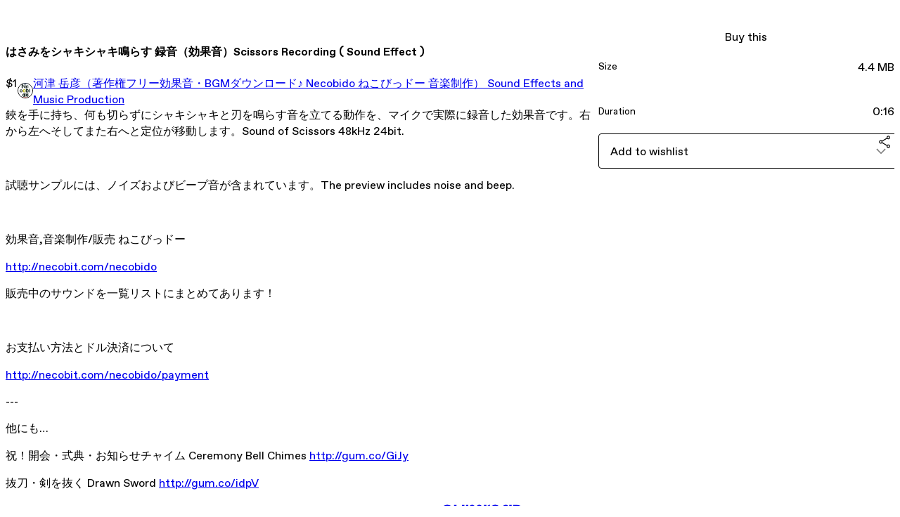

--- FILE ---
content_type: text/html; charset=utf-8
request_url: https://takehikokawazu.gumroad.com/l/hfNC
body_size: 6850
content:
<!DOCTYPE html>
<html lang="en">
  <head prefix="og: http://ogp.me/ns# fb: http://ogp.me/ns/fb# gumroad: http://ogp.me/ns/fb/gumroad#">
    <link rel="dns-prefetch" href="//assets.gumroad.com">
    <link rel="dns-prefetch" href="//static-2.gumroad.com">
    <link rel="dns-prefetch" href="//public-files.gumroad.com">
  <meta name="action-cable-url" content="wss://cable.gumroad.com/cable" />
  <link rel="stylesheet" crossorigin="anonymous" href="https://assets.gumroad.com/packs/css/design-baf8b59f.css" />
    <style>:root{--accent: 197 27 7;--contrast-accent: 255 255 255;--font-family: "ABC Favorit", "ABC Favorit", sans-serif;--color: 0 0 0;--primary: var(--color);--contrast-primary: 255 255 255;--filled: 255 255 255;--contrast-filled: var(--color);--body-bg: #ffffff;--active-bg: rgb(var(--color) / var(--gray-1));--border-alpha: 1}body{background-color:#ffffff;color:#000;font-family:"ABC Favorit", "ABC Favorit", sans-serif}
</style>

  
  <title inertia="title">はさみをシャキシャキ鳴らす 録音（効果音）Scissors Recording ( Sound Effect )</title>
<meta name="csrf-param" content="authenticity_token" inertia="meta-name-csrf-param">
<meta name="csrf-token" content="MGZZlE2KPXgpiGIWt-bs0_E5AgOOSLA--5Dq1a6vtVULuRztAhOPHlKd8_vlbZtE0sdT6aibtU90vzCDMfCjLA" inertia="meta-name-csrf-token">
<meta charset="utf-8" inertia="meta-charset">
<meta property="fb:app_id" value="149071038533330" inertia="meta-property-fb-app_id">
<meta property="fb:page_id" value="http://www.facebook.com/gumroad" inertia="meta-property-fb-page_id">
<meta property="gr:environment" value="production" inertia="meta-property-gr-environment">
<meta property="og:image" value="https://i.ytimg.com/vi/LOYiM7Ov-gk/hqdefault.jpg" inertia="meta-property-og-image">
<meta property="og:image:alt" value="" inertia="meta-property-og-image-alt">
<meta property="og:title" value="はさみをシャキシャキ鳴らす 録音（効果音）Scissors Recording ( Sound Effect )" inertia="meta-property-og-title">
<meta property="og:site_name" value="Gumroad" inertia="meta-property-og-site_name">
<meta name="viewport" content="initial-scale = 1.0, width = device-width" inertia="meta-name-viewport">
<meta property="stripe:pk" value="pk_live_Db80xIzLPWhKo1byPrnERmym" inertia="meta-property-stripe-pk">
<meta property="stripe:api_version" value="2023-10-16; risk_in_requirements_beta=v1; retrieve_tax_forms_beta=v1;" inertia="meta-property-stripe-api_version">
<meta property="twitter:site" value="@gumroad" inertia="meta-property-twitter-site">
<link rel="search" href="/opensearch.xml" title="Gumroad" type="application/opensearchdescription+xml" inertia="link-1644e96d">
<link rel="shortcut icon" href="https://assets.gumroad.com/images/pink-icon.png" inertia="link-6c5c3bee">
<meta property="gr:google_analytics:enabled" content="true" inertia="meta-property-gr-google_analytics-enabled">
<meta property="gr:fb_pixel:enabled" content="true" inertia="meta-property-gr-fb_pixel-enabled">
<meta property="gr:logged_in_user:id" content="" inertia="meta-property-gr-logged_in_user-id">
<meta property="gr:page:type" value="product" inertia="meta-property-gr-page-type">
<meta property="gr:facebook_sdk:enabled" content="true" inertia="meta-property-gr-facebook_sdk-enabled">
<meta name="description" content="鋏を手に持ち、何も切らずにシャキシャキと刃を鳴らす音を立てる動作を、マイクで実際に録音した効果音です。右から左へそしてまた右へと定位が移動します。Sound of Scissors 48kHz 24bit.試聴サンプルには、ノイズおよびビープ音が含まれています。The preview includes noise and beep.効果音,音楽制作/販売 ねこびっドーhttp://necobit.com/necobido販売中のサウンドを一覧リストにまとめてあります！お支払い方法とドル決済についてhttp://necobit.com/necobido/payment---他にも…祝！開会・式典・お知らせチャイム Ceremony Bell Chimes http://gum.co/GiJy抜刀・剣を抜く Drawn Sword http://gum.co/idpV" inertia="meta-name-description">
<meta property="product:retailer_item_id" content="hfNC" inertia="meta-property-product-retailer_item_id">
<meta property="product:price:amount" content="1.0" inertia="meta-property-product-price-amount">
<meta property="product:price:currency" content="USD" inertia="meta-property-product-price-currency">
<meta property="og:description" value="鋏を手に持ち、何も切らずにシャキシャキと刃を鳴らす音を立てる動作を、マイクで実際に録音した効果音です。右から左へそしてまた右へと定位が移動します。Sound of Scissors 48kHz 24bit.試聴サンプルには、ノイズおよびビープ音が含まれています。The preview includes noise and beep.効果音,音楽制作/販売 ねこびっドーhttp://necobit.com/necobido販売中のサウンドを一覧リストにまとめてあります！お支払い方法とドル決済についてhttp://necobit.com/necobido/payment---他にも…祝！開会・式典・お知らせチャイム Ceremony Bell Chimes http://gum.co/GiJy抜刀・剣を抜く Drawn Sword http://gum.co/idpV" inertia="meta-property-og-description">
<meta property="og:url" content="https://takehikokawazu.gumroad.com/l/hfNC" inertia="meta-property-og-url">
<meta property="og:type" value="gumroad:product" inertia="meta-property-og-type">
<meta property="twitter:title" value="はさみをシャキシャキ鳴らす 録音（効果音）Scissors Recording ( Sound Effect )" inertia="meta-property-twitter-title">
<meta property="twitter:card" value="player" inertia="meta-property-twitter-card">
<meta property="twitter:image" value="https://i.ytimg.com/vi/LOYiM7Ov-gk/hqdefault.jpg" inertia="meta-property-twitter-image">
<meta property="twitter:player" value="https://www.youtube.com/embed/LOYiM7Ov-gk?feature=oembed&amp;showinfo=0&amp;controls=0&amp;rel=0&amp;enablejsapi=1" inertia="meta-property-twitter-player">
<meta property="twitter:player:width" value="612" inertia="meta-property-twitter-player-width">
<meta property="twitter:player:height" value="344" inertia="meta-property-twitter-player-height">
<meta property="twitter:domain" value="Gumroad" inertia="meta-property-twitter-domain">
<meta property="twitter:description" value="鋏を手に持ち、何も切らずにシャキシャキと刃を鳴らす音を立てる動作を、マイクで実際に録音した効果音です。右から左へそしてまた右へと定位が移動します。Sound of Scissors 48kHz 24bit.試聴サンプルには、ノイズおよびビープ音が含まれています。The preview includes noise and beep.効果音,音楽制作/販売 ねこびっドーhttp://necob..." inertia="meta-property-twitter-description">
<meta property="twitter:creator" value="@necobitter" inertia="meta-property-twitter-creator">
<link rel="canonical" href="https://takehikokawazu.gumroad.com/l/hfNC" inertia="canonical">
<link rel="shortcut icon" href="https://public-files.gumroad.com/qq6147zcf8b6hno0mg8pvra4ihxh" inertia="link-4ea9903c">
</head>

  <body id="product_page" class="group/body mac" style="">
    <div id="design-settings" data-settings="{&quot;font&quot;:{&quot;name&quot;:&quot;ABC Favorit&quot;,&quot;url&quot;:&quot;https://assets.gumroad.com/assets/ABCFavorit-Regular-26182c8c3addf6e4f8889817249c23b22c93233a8212e5e86574459e4dc926e2.woff2&quot;}}" style="display: none;"></div>
    <div id="user-agent-info" data-settings="{&quot;is_mobile&quot;:false}" style="display: none;"></div>
    <div class="react-entry-point" style="display:contents" id="Alert-react-component-83be254f-c99d-4f14-9c5e-75e1a1160c50"><div class="fixed top-4 left-1/2 z-100 w-max max-w-[calc(100vw-2rem)] rounded bg-background md:max-w-sm invisible" style="transform:translateX(-50%) translateY(calc(-100% - var(--spacer-4)));transition:all 0.3s ease-out 0.5s"><div role="alert" class="flex items-start gap-2 rounded border border-border p-3"><div class="flex-1"><div></div></div></div></div></div>
      <script type="application/json" class="js-react-on-rails-component" data-component-name="Alert" data-dom-id="Alert-react-component-83be254f-c99d-4f14-9c5e-75e1a1160c50">{"initial":null}</script>
      


    <div class="flex flex-col lg:flex-row h-screen">
      <main class="flex-1 flex flex-col lg:h-screen overflow-y-auto">
        <div class="flex-1 flex flex-col">
          

<noscript>
  <div id="javascript-notice">
    <strong>JavaScript is required to buy this product.</strong>
    Enable JavaScript in your browser settings and refresh this page to continue.
  </div>
</noscript>



  <script type="application/json" id="js-react-on-rails-context">{"railsEnv":"production","inMailer":false,"i18nLocale":"en","i18nDefaultLocale":"en","rorVersion":"14.0.4","rorPro":false,"href":"https://takehikokawazu.gumroad.com/l/hfNC","location":"/l/hfNC","scheme":"https","host":"takehikokawazu.gumroad.com","port":null,"pathname":"/l/hfNC","search":null,"httpAcceptLanguage":null,"design_settings":{"font":{"name":"ABC Favorit","url":"https://assets.gumroad.com/assets/ABCFavorit-Regular-26182c8c3addf6e4f8889817249c23b22c93233a8212e5e86574459e4dc926e2.woff2"}},"domain_settings":{"scheme":"https","app_domain":"gumroad.com","root_domain":"gumroad.com","short_domain":"gum.co","discover_domain":"gumroad.com","third_party_analytics_domain":"gumroad-analytics.com","api_domain":"api.gumroad.com"},"user_agent_info":{"is_mobile":false},"logged_in_user":null,"current_seller":null,"csp_nonce":"++XTny5pUd6kog/aOcJfve+Nkm+T7dA8HBOpohJZiGs=","locale":"en-US","feature_flags":{"require_email_typo_acknowledgment":true,"disable_stripe_signup":true},"serverSide":false}</script>
<div class="react-entry-point" style="display:contents" id="ProductPage-react-component-52fe81d1-cb30-4e1d-b10d-5a25c931ed48"><section aria-label="Product information bar" class="border-0 bg-background" style="overflow:hidden;padding:0;height:0;transition:var(--transition-duration);flex-shrink:0;position:fixed;top:0;left:0;right:0;z-index:var(--z-index-menubar)"><div class="mx-auto flex max-w-product-page items-center justify-between gap-4 p-4 lg:px-8" style="transition:var(--transition-duration);margin-top:0"><div itemscope="" itemProp="offers" itemType="https://schema.org/Offer" class="flex items-center"><span class="group/tooltip relative inline-grid right"><span aria-describedby=":R4l:" style="display:contents"><div class="relative grid grid-flow-col border border-r-0 border-border"><div class="bg-accent px-2 py-1 text-accent-foreground" itemProp="price" content="1">$1</div><div class="border-border border-r-transparent border-[calc(0.5lh+--spacing(1))] border-l-1"></div><div class="absolute top-0 right-px bottom-0 border-accent border-r-transparent border-[calc(0.5lh+--spacing(1))] border-l-1"></div></div></span><span role="tooltip" id=":R4l:" class="absolute z-30 hidden w-40 max-w-max rounded-md bg-primary p-3 text-primary-foreground group-focus-within/tooltip:block group-hover/tooltip:block top-1/2 -translate-y-1/2 left-full translate-x-2"><div class="absolute border-6 border-transparent top-1/2 -translate-y-1/2 right-full border-r-primary"></div>$1</span></span><link itemProp="url" href="https://takehikokawazu.gumroad.com/l/hfNC"/><div itemProp="availability" hidden="">https://schema.org/InStock</div><div itemProp="priceCurrency" hidden="">usd</div><div itemProp="seller" itemType="https://schema.org/Person" hidden=""><div itemProp="name" hidden="">河津 岳彦（著作権フリー効果音・BGMダウンロード♪ Necobido ねこびっドー 音楽制作） Sound Effects and Music Production</div></div></div><h3 class="hidden flex-1 lg:block">はさみをシャキシャキ鳴らす 録音（効果音）Scissors Recording ( Sound Effect )</h3><a href="https://gumroad.com/checkout?product=hfNC&amp;quantity=1" target="_top" style="align-items:unset" class="inline-flex items-center justify-center gap-2 cursor-pointer border border-border rounded font-[inherit] no-underline transition-transform hover:-translate-1 hover:shadow active:translate-0 active:shadow-none disabled:opacity-30 disabled:hover:translate-0 disabled:hover:shadow-none px-4 py-3 text-base leading-[1.4] bg-accent text-accent-foreground">Buy this</a></div></section><section class="border-b border-border"><div class="mx-auto w-full max-w-product-page lg:py-16 p-4 lg:px-8"><article class="relative grid rounded border border-border bg-background lg:grid-cols-[2fr_1fr]"><figure class="group relative col-span-full overflow-hidden rounded-t border-b border-border bg-(image:--product-cover-placeholder) bg-cover" aria-label="Product preview"><div class="flex h-full snap-x snap-mandatory items-center overflow-x-scroll overflow-y-hidden [scrollbar-width:none] [&amp;::-webkit-scrollbar]:hidden" style="aspect-ratio:1.7790697674418605"><div role="tabpanel" id="7e2ba827338d58dcc2df6f86bff2f0d0" class="mt-0! flex min-h-[1px] flex-[1_0_100%] snap-start justify-center border-0! p-0!"></div></div></figure><section class="lg:border-r"><header class="grid gap-4 p-6 not-first:border-t"><h1 itemProp="name">はさみをシャキシャキ鳴らす 録音（効果音）Scissors Recording ( Sound Effect )</h1></header><section class="grid grid-cols-[auto_1fr] gap-[1px] border-t border-border p-0 sm:grid-cols-[auto_auto_minmax(max-content,1fr)]"><div class="px-6 py-4 outline outline-offset-0 outline-border"><div itemscope="" itemProp="offers" itemType="https://schema.org/Offer" class="flex items-center"><span class="group/tooltip relative inline-grid right"><span aria-describedby=":Rl79:" style="display:contents"><div class="relative grid grid-flow-col border border-r-0 border-border"><div class="bg-accent px-2 py-1 text-accent-foreground" itemProp="price" content="1">$1</div><div class="border-border border-r-transparent border-[calc(0.5lh+--spacing(1))] border-l-1"></div><div class="absolute top-0 right-px bottom-0 border-accent border-r-transparent border-[calc(0.5lh+--spacing(1))] border-l-1"></div></div></span><span role="tooltip" id=":Rl79:" class="absolute z-30 hidden w-40 max-w-max rounded-md bg-primary p-3 text-primary-foreground group-focus-within/tooltip:block group-hover/tooltip:block top-1/2 -translate-y-1/2 left-full translate-x-2"><div class="absolute border-6 border-transparent top-1/2 -translate-y-1/2 right-full border-r-primary"></div>$1</span></span><link itemProp="url" href="https://takehikokawazu.gumroad.com/l/hfNC"/><div itemProp="availability" hidden="">https://schema.org/InStock</div><div itemProp="priceCurrency" hidden="">usd</div><div itemProp="seller" itemType="https://schema.org/Person" hidden=""><div itemProp="name" hidden="">河津 岳彦（著作権フリー効果音・BGMダウンロード♪ Necobido ねこびっドー 音楽制作） Sound Effects and Music Production</div></div></div></div><div class="flex flex-wrap items-center gap-2 px-6 py-4 outline outline-offset-0 outline-border sm:col-[2/-1]"><a href="https://takehikokawazu.gumroad.com/" target="_blank" class="relative flex items-center gap-2" rel="noreferrer"><img class="user-avatar" src="https://public-files.gumroad.com/qq6147zcf8b6hno0mg8pvra4ihxh"/>河津 岳彦（著作権フリー効果音・BGMダウンロード♪ Necobido ねこびっドー 音楽制作） Sound Effects and Music Production</a></div></section><section class="border-t border-border p-6"><div class="rich-text"><div>鋏を手に持ち、何も切らずにシャキシャキと刃を鳴らす音を立てる動作を、マイクで実際に録音した効果音です。右から左へそしてまた右へと定位が移動します。Sound of Scissors 48kHz 24bit.</div><div><br></div><div>試聴サンプルには、ノイズおよびビープ音が含まれています。The preview includes noise and beep.</div><div><br></div><div>効果音,音楽制作/販売 ねこびっドー</div><div><a href="http://necobit.com/necobido" target="_blank" rel="noopener noreferrer nofollow">http://necobit.com/necobido</a></div><div>販売中のサウンドを一覧リストにまとめてあります！</div><div><br></div><div>お支払い方法とドル決済について</div><div><a href="http://necobit.com/necobido/payment" target="_blank" rel="noopener noreferrer nofollow">http://necobit.com/necobido/payment</a></div><div>---</div><div>他にも…</div><div>祝！開会・式典・お知らせチャイム Ceremony Bell Chimes <a href="http://gum.co/GiJy" target="_blank" rel="noopener noreferrer nofollow">http://gum.co/GiJy</a><br>
</div><div>抜刀・剣を抜く Drawn Sword <a href="http://gum.co/idpV" target="_blank" rel="noopener noreferrer nofollow">http://gum.co/idpV</a><br>
</div><a href="http://gum.co/idpV"></a><a href="http://gum.co/GiJy"></a></div></section></section><section><section class="grid gap-4 p-6 not-first:border-t"><a href="https://gumroad.com/checkout?product=hfNC&amp;quantity=1" target="_top" style="align-items:unset" class="inline-flex items-center justify-center gap-2 cursor-pointer border border-border rounded font-[inherit] no-underline transition-transform hover:-translate-1 hover:shadow active:translate-0 active:shadow-none disabled:opacity-30 disabled:hover:translate-0 disabled:hover:shadow-none px-4 py-3 text-base leading-[1.4] bg-accent text-accent-foreground">Buy this</a><div class="grid divide-y divide-solid divide-border rounded border border-border bg-background"><div class="flex flex-wrap items-center justify-between gap-4 p-4"><h5 class="grow font-bold">Size</h5><div>4.4 MB</div></div><div class="flex flex-wrap items-center justify-between gap-4 p-4"><h5 class="grow font-bold">Duration</h5><div>0:16</div></div></div><div class="grid grid-cols-[1fr_auto] gap-2"><div class="relative"><div role="combobox" aria-expanded="false" aria-controls=":R5op9:" tabindex="0" class="input " aria-label="Add to wishlist"><span class="fake-input text-singleline">Add to wishlist</span><span class="icon icon-outline-cheveron-down"></span></div><div hidden=""><datalist id=":R5op9:" class="absolute top-full left-0 z-10 block w-full overflow-auto rounded-b border border-t-0 border-border bg-background py-2 shadow"><div role="option" id=":R5op9:-0" class="px-4 py-2 cursor-pointer flex items-center"><div><span class="icon icon-plus"></span> New wishlist</div></div></datalist></div></div><div><button class="inline-flex items-center justify-center gap-2 border border-border rounded text-current font-[inherit] no-underline transition-transform hover:-translate-1 hover:shadow active:translate-0 active:shadow-none disabled:opacity-30 disabled:hover:translate-0 disabled:hover:shadow-none px-4 py-3 text-base leading-[1.4] bg-transparent cursor-pointer outline-none all-unset focus-visible:outline-none" type="button" aria-haspopup="dialog" aria-expanded="false" aria-controls="radix-:R9op9:" data-state="closed" aria-label="Share"><span class="icon icon-share"></span></button></div><div data-radix-popper-content-wrapper="" style="position:fixed;left:0;top:0;transform:translate(0, -200%);min-width:max-content;--radix-popper-transform-origin:"><div data-side="bottom" data-align="start" data-state="closed" role="dialog" id="radix-:R9op9:" class="z-30 w-max max-w-[calc(100vw-2rem)] rounded-sm border border-border bg-background p-4 text-foreground shadow outline-none focus-visible:outline-none data-[state=closed]:hidden" style="--radix-popover-content-transform-origin:var(--radix-popper-transform-origin);--radix-popover-content-available-width:var(--radix-popper-available-width);--radix-popover-content-available-height:var(--radix-popper-available-height);--radix-popover-trigger-width:var(--radix-popper-anchor-width);--radix-popover-trigger-height:var(--radix-popper-anchor-height);animation:none" tabindex="-1"><div class="grid grid-cols-1 gap-4"><a href="https://twitter.com/intent/tweet?url=https%3A%2F%2Ftakehikokawazu.gumroad.com%2Fl%2FhfNC&amp;text=Buy%20%E3%81%AF%E3%81%95%E3%81%BF%E3%82%92%E3%82%B7%E3%83%A3%E3%82%AD%E3%82%B7%E3%83%A3%E3%82%AD%E9%B3%B4%E3%82%89%E3%81%99%20%E9%8C%B2%E9%9F%B3%EF%BC%88%E5%8A%B9%E6%9E%9C%E9%9F%B3%EF%BC%89Scissors%20Recording%20(%20Sound%20Effect%20)%20on%20%40Gumroad" target="_blank" rel="noopener noreferrer" class="inline-flex items-center justify-center gap-2 cursor-pointer border rounded font-[inherit] no-underline transition-transform hover:-translate-1 hover:shadow active:translate-0 active:shadow-none disabled:opacity-30 disabled:hover:translate-0 disabled:hover:shadow-none px-4 py-3 text-base leading-[1.4] bg-black text-white border-black"><span class="brand-icon brand-icon-twitter"></span>Share on X</a><a href="https://www.facebook.com/sharer/sharer.php?u=https%3A%2F%2Ftakehikokawazu.gumroad.com%2Fl%2FhfNC&amp;quote=%E3%81%AF%E3%81%95%E3%81%BF%E3%82%92%E3%82%B7%E3%83%A3%E3%82%AD%E3%82%B7%E3%83%A3%E3%82%AD%E9%B3%B4%E3%82%89%E3%81%99%20%E9%8C%B2%E9%9F%B3%EF%BC%88%E5%8A%B9%E6%9E%9C%E9%9F%B3%EF%BC%89Scissors%20Recording%20(%20Sound%20Effect%20)" target="_blank" rel="noopener noreferrer" class="inline-flex items-center justify-center gap-2 cursor-pointer border rounded font-[inherit] no-underline transition-transform hover:-translate-1 hover:shadow active:translate-0 active:shadow-none disabled:opacity-30 disabled:hover:translate-0 disabled:hover:shadow-none px-4 py-3 text-base leading-[1.4] bg-[#4267b2] text-white border-[#4267b2]"><span class="brand-icon brand-icon-facebook"></span>Share on Facebook</a><span class="group/tooltip relative inline-grid bottom"><span aria-describedby=":R1mpop9:" style="display:contents"><span class="contents"><button class="inline-flex items-center justify-center gap-2 cursor-pointer border border-border rounded text-current font-[inherit] no-underline transition-transform hover:-translate-1 hover:shadow active:translate-0 active:shadow-none disabled:opacity-30 disabled:hover:translate-0 disabled:hover:shadow-none px-4 py-3 text-base leading-[1.4] bg-transparent" type="button" aria-label="Copy product URL"><span class="icon icon-link"></span> Copy link</button></span></span><span role="tooltip" id=":R1mpop9:" class="absolute z-30 hidden w-40 max-w-max rounded-md bg-primary p-3 text-primary-foreground group-focus-within/tooltip:block group-hover/tooltip:block left-1/2 -translate-x-1/2 top-full translate-y-2"><div class="absolute border-6 border-transparent left-1/2 -translate-x-1/2 bottom-full border-b-primary"></div>Copy product URL</span></span></div><span style="position:absolute;top:0;transform-origin:center 0;transform:rotate(180deg);visibility:hidden"><svg class="fill-black data-[state=closed]:hidden dark:fill-foreground/35" style="display:block" width="16" height="8" viewBox="0 0 30 10" preserveAspectRatio="none"><polygon points="0,0 30,0 15,10"></polygon></svg></span></div></div></div></section></section></article></div></section><footer class="px-4 py-8 text-center lg:py-16"><div>Powered by <a href="https://gumroad.com/" class="logo-full" aria-label="Gumroad"></a></div></footer></div>
      <script type="application/json" class="js-react-on-rails-component" data-component-name="ProductPage" data-dom-id="ProductPage-react-component-52fe81d1-cb30-4e1d-b10d-5a25c931ed48">{"product":{"id":"AE7Nb0DU25E2CA4lTxCHYQ==","permalink":"hfNC","name":"はさみをシャキシャキ鳴らす 録音（効果音）Scissors Recording ( Sound Effect )","seller":{"id":"6756752014870","name":"河津 岳彦（著作権フリー効果音・BGMダウンロード♪ Necobido ねこびっドー 音楽制作） Sound Effects and Music Production","avatar_url":"https://public-files.gumroad.com/qq6147zcf8b6hno0mg8pvra4ihxh","profile_url":"https://takehikokawazu.gumroad.com/"},"collaborating_user":null,"covers":[{"url":"https://www.youtube.com/embed/LOYiM7Ov-gk?feature=oembed\u0026showinfo=0\u0026controls=0\u0026rel=0\u0026enablejsapi=1","original_url":"https://www.youtube.com/embed/LOYiM7Ov-gk?feature=oembed\u0026showinfo=0\u0026controls=0\u0026rel=0\u0026enablejsapi=1","thumbnail":"https://i.ytimg.com/vi/LOYiM7Ov-gk/hqdefault.jpg","id":"7e2ba827338d58dcc2df6f86bff2f0d0","type":"oembed","filetype":null,"width":612,"height":344,"native_width":612,"native_height":344}],"main_cover_id":"7e2ba827338d58dcc2df6f86bff2f0d0","thumbnail_url":null,"quantity_remaining":null,"long_url":"https://takehikokawazu.gumroad.com/l/hfNC","is_sales_limited":false,"ratings":{"count":0,"average":0.0,"percentages":[0,0,0,0,0]},"custom_button_text_option":"buy_this_prompt","is_compliance_blocked":false,"is_published":true,"is_stream_only":false,"streamable":false,"sales_count":null,"summary":null,"attributes":[{"name":"Size","value":"4.4 MB"},{"name":"Duration","value":"0:16"}],"description_html":"\u003cdiv\u003e鋏を手に持ち、何も切らずにシャキシャキと刃を鳴らす音を立てる動作を、マイクで実際に録音した効果音です。右から左へそしてまた右へと定位が移動します。Sound of Scissors 48kHz 24bit.\u003c/div\u003e\u003cdiv\u003e\u003cbr\u003e\u003c/div\u003e\u003cdiv\u003e試聴サンプルには、ノイズおよびビープ音が含まれています。The preview includes noise and beep.\u003c/div\u003e\u003cdiv\u003e\u003cbr\u003e\u003c/div\u003e\u003cdiv\u003e効果音,音楽制作/販売 ねこびっドー\u003c/div\u003e\u003cdiv\u003e\u003ca href=\"http://necobit.com/necobido\" target=\"_blank\" rel=\"noopener noreferrer nofollow\"\u003ehttp://necobit.com/necobido\u003c/a\u003e\u003c/div\u003e\u003cdiv\u003e販売中のサウンドを一覧リストにまとめてあります！\u003c/div\u003e\u003cdiv\u003e\u003cbr\u003e\u003c/div\u003e\u003cdiv\u003eお支払い方法とドル決済について\u003c/div\u003e\u003cdiv\u003e\u003ca href=\"http://necobit.com/necobido/payment\" target=\"_blank\" rel=\"noopener noreferrer nofollow\"\u003ehttp://necobit.com/necobido/payment\u003c/a\u003e\u003c/div\u003e\u003cdiv\u003e---\u003c/div\u003e\u003cdiv\u003e他にも…\u003c/div\u003e\u003cdiv\u003e祝！開会・式典・お知らせチャイム Ceremony Bell Chimes \u003ca href=\"http://gum.co/GiJy\" target=\"_blank\" rel=\"noopener noreferrer nofollow\"\u003ehttp://gum.co/GiJy\u003c/a\u003e\u003cbr\u003e\n\u003c/div\u003e\u003cdiv\u003e抜刀・剣を抜く Drawn Sword \u003ca href=\"http://gum.co/idpV\" target=\"_blank\" rel=\"noopener noreferrer nofollow\"\u003ehttp://gum.co/idpV\u003c/a\u003e\u003cbr\u003e\n\u003c/div\u003e\u003ca href=\"http://gum.co/idpV\"\u003e\u003c/a\u003e\u003ca href=\"http://gum.co/GiJy\"\u003e\u003c/a\u003e","currency_code":"usd","price_cents":100,"rental_price_cents":null,"pwyw":null,"eligible_for_installment_plans":true,"allow_installment_plan":false,"installment_plan":null,"is_legacy_subscription":false,"is_tiered_membership":false,"is_recurring_billing":false,"is_physical":false,"custom_view_content_button_text":null,"is_multiseat_license":false,"hide_sold_out_variants":false,"native_type":"digital","preorder":null,"duration_in_months":null,"rental":null,"is_quantity_enabled":false,"free_trial":null,"recurrences":null,"options":[],"analytics":{"google_analytics_id":null,"facebook_pixel_id":null,"free_sales":true},"has_third_party_analytics":false,"ppp_details":null,"can_edit":false,"refund_policy":null,"bundle_products":[],"public_files":[],"audio_previews_enabled":true},"discount_code":null,"purchase":null,"wishlists":[],"currency_code":"usd","show_ratings_filter":true,"creator_profile":{"external_id":"6756752014870","avatar_url":"https://public-files.gumroad.com/qq6147zcf8b6hno0mg8pvra4ihxh","name":"河津 岳彦（著作権フリー効果音・BGMダウンロード♪ Necobido ねこびっドー 音楽制作） Sound Effects and Music Production","twitter_handle":"necobitter","subdomain":"takehikokawazu.gumroad.com"},"sections":[],"main_section_index":0}</script>
      


        </div>
      </main>
    </div>
    <script src="https://assets.gumroad.com/assets/application-cbf244e9109e70d7b04497041636f00173a1e588f9b879b3a3ef11f8dfb86e5c.js" type="750a21c863c1c7ad71cfe360-text/javascript"></script>
    
        <script src="https://assets.gumroad.com/packs/js/webpack-runtime-f16142b20fe261615c38.js" defer="defer" type="750a21c863c1c7ad71cfe360-text/javascript"></script>
<script src="https://assets.gumroad.com/packs/js/webpack-commons-4a5a7c9c28f5d5ad3935.js" defer="defer" type="750a21c863c1c7ad71cfe360-text/javascript"></script>
<script src="https://assets.gumroad.com/packs/js/5035-2772a1f20c07220276f6.js" defer="defer" type="750a21c863c1c7ad71cfe360-text/javascript"></script>
<script src="https://assets.gumroad.com/packs/js/4310-73f14bc4e50e01884170.js" defer="defer" type="750a21c863c1c7ad71cfe360-text/javascript"></script>
<script src="https://assets.gumroad.com/packs/js/product-6680ceac52e43320e3b2.js" defer="defer" type="750a21c863c1c7ad71cfe360-text/javascript"></script>

  <script src="/cdn-cgi/scripts/7d0fa10a/cloudflare-static/rocket-loader.min.js" data-cf-settings="750a21c863c1c7ad71cfe360-|49" defer></script><script defer src="https://static.cloudflareinsights.com/beacon.min.js/vcd15cbe7772f49c399c6a5babf22c1241717689176015" integrity="sha512-ZpsOmlRQV6y907TI0dKBHq9Md29nnaEIPlkf84rnaERnq6zvWvPUqr2ft8M1aS28oN72PdrCzSjY4U6VaAw1EQ==" nonce="++XTny5pUd6kog/aOcJfve+Nkm+T7dA8HBOpohJZiGs=" data-cf-beacon='{"rayId":"9c7310622a052407","version":"2025.9.1","serverTiming":{"name":{"cfExtPri":true,"cfEdge":true,"cfOrigin":true,"cfL4":true,"cfSpeedBrain":true,"cfCacheStatus":true}},"token":"5070e21320304a1ba2b0a42ce9682840","b":1}' crossorigin="anonymous"></script>
</body>
</html>
